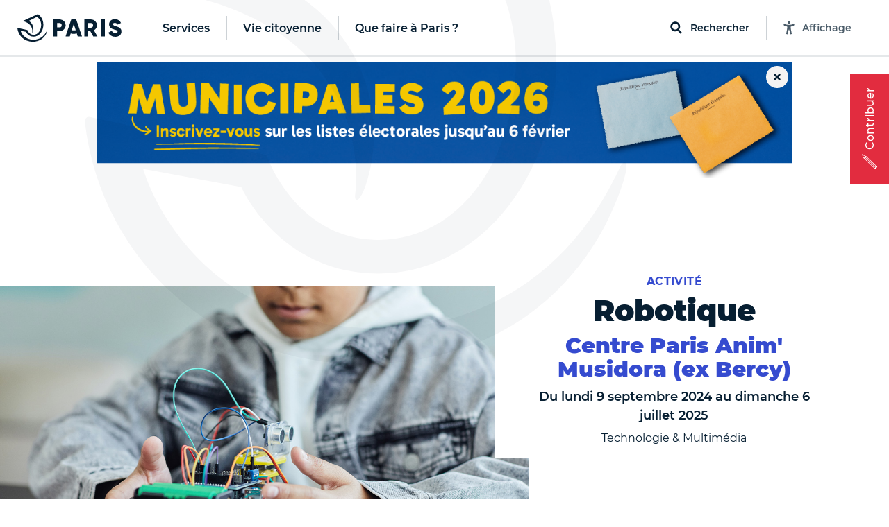

--- FILE ---
content_type: text/html; charset=utf-8
request_url: https://www.paris.fr/templates/header
body_size: 13834
content:
<template id="paris-header-subnav-services">
  <div class="paris-header-subnav-main-link">
    <a class="paris-header-subnav-link" href="/services">Aller sur la page Services</a>
  </div>
  <div class="paris-header-subnav-content">
    <div class="paris-header-subnav-quick-access">
      <div class="paris-header-subnav-quick-access-title paris-header-quick-access-title">Accès rapides</div>
      <ul class="paris-header-subnav-quick-access-items">
          <li><a class="paris-header-subnav-link" target="_blank" rel="noopener" title="Ouverture dans un nouvel onglet" href="https://v70-auth.paris.fr/auth/realms/paris/protocol/openid-connect/auth?client_id=moncompte&amp;response_type=code&amp;redirect_uri=https%3A%2F%2Fmoncompte.paris.fr%2Fmoncompte%2Fservlet%2Fplugins%2Foauth2%2Fcallback&amp;scope=openid&amp;state=15c53c9094b7d&amp;nonce=1c082c8bd9d00"><svg class="paris-icon paris-icon-arrow-right-3" aria-hidden="true"><use xlink:href="#paris-icon-arrow-right-3"></use></svg>Mon Paris</a></li>
          <li><a class="paris-header-subnav-link" href="https://www.paris.fr/dossiers/s-installer-a-paris-56"><svg class="paris-icon paris-icon-arrow-right-3" aria-hidden="true"><use xlink:href="#paris-icon-arrow-right-3"></use></svg>S&#39;installer à Paris</a></li>
          <li><a class="paris-header-subnav-link" href="https://www.paris.fr/lieux/piscines/tous-les-horaires"><svg class="paris-icon paris-icon-arrow-right-3" aria-hidden="true"><use xlink:href="#paris-icon-arrow-right-3"></use></svg>Horaires des piscines</a></li>
          <li><a class="paris-header-subnav-link" href="https://www.paris.fr/pages/les-marches-parisiens-2428"><svg class="paris-icon paris-icon-arrow-right-3" aria-hidden="true"><use xlink:href="#paris-icon-arrow-right-3"></use></svg>Les marchés de Paris</a></li>
      </ul>
    </div>
    <ul class="paris-header-subnav-items has-cols" style="--columns: 4">
        <li><a class="paris-header-subnav-link" href="/accessibilite-et-handicap">Accessibilité et handicap</a></li>
        <li><a class="paris-header-subnav-link" href="/aides-et-demarches">Aides et démarches</a></li>
        <li><a class="paris-header-subnav-link" href="/attractivite-commerces-et-innovation">Attractivité, commerces et innovation</a></li>
        <li><a class="paris-header-subnav-link" href="/culture">Culture</a></li>
        <li><a class="paris-header-subnav-link" href="/emploi">Emploi</a></li>
        <li><a class="paris-header-subnav-link" href="/environnement">Environnement</a></li>
        <li><a class="paris-header-subnav-link" href="/famille-jeunesse-education">Famille, jeunesse, éducation</a></li>
        <li><a class="paris-header-subnav-link" href="/living-in-paris">Living in Paris</a></li>
        <li><a class="paris-header-subnav-link" href="/logement">Logement</a></li>
        <li><a class="paris-header-subnav-link" href="/mobilites">Mobilités</a></li>
        <li><a class="paris-header-subnav-link" href="/proprete-et-gestion-des-dechets">Propreté et gestion des déchets</a></li>
        <li><a class="paris-header-subnav-link" href="/sante">Santé</a></li>
        <li><a class="paris-header-subnav-link" href="/securite">Sécurité</a></li>
        <li><a class="paris-header-subnav-link" href="/solidarites">Solidarités</a></li>
        <li><a class="paris-header-subnav-link" href="/sport">Sport</a></li>
        <li><a class="paris-header-subnav-link" href="/urbanisme">Urbanisme</a></li>
    </ul>
  </div>
</template>

<template id="paris-header-subnav-civic">
  <div class="paris-header-subnav-main-link">
    <a class="paris-header-subnav-link" href="/vie-citoyenne">Aller sur la page Vie citoyenne</a>
  </div>
  <div class="paris-header-subnav-content">
    <div class="paris-header-subnav-quick-access">
      <div class="paris-header-subnav-quick-access-title paris-header-quick-access-title">Accès rapides</div>
      <ul class="paris-header-subnav-quick-access-items">
          <li><a class="paris-header-subnav-link" target="_blank" rel="noopener" title="Ouverture dans un nouvel onglet" href="https://agir.paris.fr/"><svg class="paris-icon paris-icon-arrow-right-3" aria-hidden="true"><use xlink:href="#paris-icon-arrow-right-3"></use></svg>Agir</a></li>
          <li><a class="paris-header-subnav-link" target="_blank" rel="noopener" title="Ouverture dans un nouvel onglet" href="https://decider.paris.fr/"><svg class="paris-icon paris-icon-arrow-right-3" aria-hidden="true"><use xlink:href="#paris-icon-arrow-right-3"></use></svg>Décider</a></li>
          <li><a class="paris-header-subnav-link" target="_blank" rel="noopener" title="Ouverture dans un nouvel onglet" href="https://decider.paris.fr/decider/jsp/site/Portal.jsp?page_id=5"><svg class="paris-icon paris-icon-arrow-right-3" aria-hidden="true"><use xlink:href="#paris-icon-arrow-right-3"></use></svg>Budget Participatif</a></li>
      </ul>
    </div>
    <ul class="paris-header-subnav-items has-cols" style="--columns: 1">
        <li><a class="paris-header-subnav-link is-primary" href="https://www.paris.fr/participation-citoyenne">Participation citoyenne</a></li>
        <li><a class="paris-header-subnav-link is-primary" href="https://www.paris.fr/la-maire-et-les-elu-e-s">La maire et les élu·e·s</a></li>
        <li><a class="paris-header-subnav-link is-primary" href="https://www.paris.fr/le-conseil-de-paris">Le Conseil de Paris</a></li>
        <li><a class="paris-header-subnav-link is-primary" href="https://www.paris.fr/l-hotel-de-ville">L&#39;Hôtel de Ville</a></li>
        <li><a class="paris-header-subnav-link is-primary" href="https://www.paris.fr/relations-internationales">Relations internationales</a></li>
    </ul>
  </div>
</template>

<template id="paris-header-subnav-qfap">
  <div class="paris-header-subnav-main-link">
    <a class="paris-header-subnav-link" href="/quefaire">Aller sur la page Que faire à Paris ?</a>
  </div>
  <div class="paris-header-subnav-content">
    <div class="paris-header-subnav-quick-access">
      <div class="paris-header-subnav-quick-access-title paris-header-quick-access-title">Accès rapides</div>
      <ul class="paris-header-subnav-quick-access-items">
          <li><a class="paris-header-subnav-link" href="https://www.paris.fr/quefaire/enfants"><svg class="paris-icon paris-icon-arrow-right-3" aria-hidden="true"><use xlink:href="#paris-icon-arrow-right-3"></use></svg>Enfants</a></li>
          <li><a class="paris-header-subnav-link" href="https://www.paris.fr/quefaire/expo"><svg class="paris-icon paris-icon-arrow-right-3" aria-hidden="true"><use xlink:href="#paris-icon-arrow-right-3"></use></svg>Expos</a></li>
          <li><a class="paris-header-subnav-link" href="https://www.paris.fr/quefaire/nature"><svg class="paris-icon paris-icon-arrow-right-3" aria-hidden="true"><use xlink:href="#paris-icon-arrow-right-3"></use></svg>Nature</a></li>
          <li><a class="paris-header-subnav-link" href="https://www.paris.fr/quefaire/sport"><svg class="paris-icon paris-icon-arrow-right-3" aria-hidden="true"><use xlink:href="#paris-icon-arrow-right-3"></use></svg>Sport</a></li>
      </ul>
    </div>
    <ul class="paris-header-subnav-items">
        <li><a class="paris-header-subnav-link is-primary" href="https://www.paris.fr/quefaire/semaine">Cette semaine</a></li>
        <li><a class="paris-header-subnav-link is-primary" href="https://www.paris.fr/pages/que-faire-avec-les-enfants-cette-semaine-du-26-janvier-33631">Avec les enfants </a></li>
        <li><a class="paris-header-subnav-link is-primary" href="https://www.paris.fr/quefaire/week-end">Ce week-end</a></li>
        <li><a class="paris-header-subnav-link is-red" href="https://www.paris.fr/evenements/avis-aux-gourmands-voici-tous-les-evenements-parisiens-a-ne-pas-manquer-cette-annee-99981">Que faire à Paris quand on est gourmand !</a></li>
    </ul>
    <div class="paris-header-subnav-selections">
      <div class="paris-header-subnav-selections-title">
        À ne pas rater
      </div>
      <ul class="paris-header-subnav-selections-items">
        <li><a class="paris-header-subnav-link" href="https://www.paris.fr/evenements/mondial-du-tatouage-2026-101987">Remportez des pass pour le Mondial du tatouage</a></li>
        <li><a class="paris-header-subnav-link" href="https://www.paris.fr/pages/les-concerts-parisiens-a-voir-en-fevrier-33650">5 concerts gratuits à voir en février</a></li>
      </ul>
    </div>
  </div>
</template>

<template id="paris-header-bottom-nav">
  <ul class="paris-header-bottom-nav-items">
    <li class="paris-header-bottom-nav-item"><a class="paris-header-bottom-nav-link is-primary" href="https://www.paris.fr/quefaire">Que faire à Paris</a></li>
  </ul>
</template>


<template id="paris-search-modal-places">
  <h3 class="paris-search-modal-initial-title is-small">Suggestions de lieux</h3>
  <ol class="paris-search-modal-initial-items">
    <li class="paris-search-modal-initial-item">
      <a class="paris-search-modal-initial-item-button" href="/recherche/lieux?types=piscines"><svg class="paris-icon paris-icon-place" aria-hidden="true"><use xlink:href="#paris-icon-place"></use></svg> Piscines</a>
    </li>
    <li class="paris-search-modal-initial-item">
      <a class="paris-search-modal-initial-item-button" href="/recherche/lieux?types=parcs-jardins-et-bois"><svg class="paris-icon paris-icon-place" aria-hidden="true"><use xlink:href="#paris-icon-place"></use></svg> Parcs, jardins et bois</a>
    </li>
    <li class="paris-search-modal-initial-item">
      <a class="paris-search-modal-initial-item-button" href="/recherche/lieux?types=mairies-d-arrondissement"><svg class="paris-icon paris-icon-place" aria-hidden="true"><use xlink:href="#paris-icon-place"></use></svg> Mairies d&#39;arrondissement</a>
    </li>
    <li class="paris-search-modal-initial-item">
      <a class="paris-search-modal-initial-item-button" href="/recherche/lieux?types=bibliotheques"><svg class="paris-icon paris-icon-place" aria-hidden="true"><use xlink:href="#paris-icon-place"></use></svg> Bibliothèques</a>
    </li>
  </ol>
</template>

<template id="paris-header-quick-access-items">
  <li class="paris-header-quick-access-item"><a class="paris-header-quick-access-link" href="https://www.paris.fr/pages/carte-nationale-d-identite-et-passeport-4825">Carte d&#39;identité / Passeport</a></li>
  <li class="paris-header-quick-access-item"><a class="paris-header-quick-access-link" href="https://www.paris.fr/paris-recrute">Paris recrute</a></li>
  <li class="paris-header-quick-access-item"><a class="paris-header-quick-access-link" href="https://www.paris.fr/pages/stationnement-residentiel-mode-d-emploi-2078">Stationnement résidentiel</a></li>
  <li class="paris-header-quick-access-item"><a class="paris-header-quick-access-link" target="_blank" rel="noopener" title="Ouverture dans un nouvel onglet" href="https://v70-auth.paris.fr/auth/realms/paris/protocol/openid-connect/auth?client_id=moncompte&amp;response_type=code&amp;redirect_uri=https%3A%2F%2Fmoncompte.paris.fr%2Fmoncompte%2Fservlet%2Fplugins%2Foauth2%2Fcallback&amp;scope=openid&amp;state=15c53c9094b7d&amp;nonce=1c082c8bd9d00">Accédez à votre compte « Mon Paris »</a></li>
  <li class="paris-header-quick-access-item"><a class="paris-header-quick-access-link" target="_blank" rel="noopener" title="Ouverture dans un nouvel onglet" href="https://familles-portail.paris.fr/">Paris Familles</a></li>
  <li class="paris-header-quick-access-item"><a class="paris-header-quick-access-link" href="https://www.paris.fr/pages/demande-d-acte-d-etat-civil-15838">État civil</a></li>
  <li class="paris-header-quick-access-item"><a class="paris-header-quick-access-link" href="https://www.paris.fr/pages/les-encombrants-un-service-public-hors-norme-17519">Service des encombrants</a></li>
  <li class="paris-header-quick-access-item"><a class="paris-header-quick-access-link" href="https://www.paris.fr/dossiers/l-application-dansmarue-65">Signaler une anomalie avec DansMaRue</a></li>
  <li class="paris-header-quick-access-item"><a class="paris-header-quick-access-link" href="https://www.paris.fr/pages/la-prise-de-rendez-vous-en-ligne-pour-le-logement-9517">Logement : prise de RDV en ligne</a></li>
</template>

<template id="paris-header-subnav-accessibility">
 <div class="accessibility-settings" data-controller="accessibility-settings" data-target="header.accessibilityModal">
  <form class="accessibility-settings-animation"
        data-action="change->accessibility-settings#updateAnimations submit->accessibility-settings#formSubmit"
        data-accessibility-settings-target="animationFormElement">
    <div class="accessibility-settings-title">Animations</div>
    <div class="accessibility-settings-buttons">
      <div class="accessibility-settings-button">
        <input type="radio" id="accessibility-animation-default" name="animation" value="default" checked>
        <label for="accessibility-animation-default">
          Par défaut
        </label>
      </div>
      <div class="accessibility-settings-button">
        <input type="radio" id="accessibility-animation-disabled" name="animation" value="disabled">
        <label for="accessibility-animation-disabled">
          Désactivées
        </label>
      </div>
    </div>
  </form>
  <div class="accessibility-settings-text">
    <div class="accessibility-settings-title">Taille du texte</div>
    <p class="accessibility-settings-text-info accessibility-settings-text-info-desktop">
      Vous pouvez agrandir le contenu en appuyant sur les touches <strong data-accessibility-settings-target='shortcutKey'></strong> et <strong>+</strong> de votre clavier.
      <br>
      Plus d'informations sur <a href="https://www.paris.fr/accessibilite" target="_blank" class="accessibility-settings-text-link" title="Ouvrir la page d'accessibilité du site dans un nouvel onglet">la page Accessibilité, ici.</a>
    </p>
    <p class="accessibility-settings-text-info accessibility-settings-text-info-mobile">
      Vous pouvez agrandir le contenu en augmentant la taille du texte dans les paramètres de votre navigateur.
      <br>
      Plus d'informations sur <a href="https://www.paris.fr/accessibilite" target="_blank" class="accessibility-settings-text-link" title="Ouvrir la page d'accessibilité du site dans un nouvel onglet">la page Accessibilité, ici.</a>
    </p>
  <button class="paris-search-modal-close" data-action="accessibility-settings#closeMenu"
  >Fermer</button>
</div>

</template>

